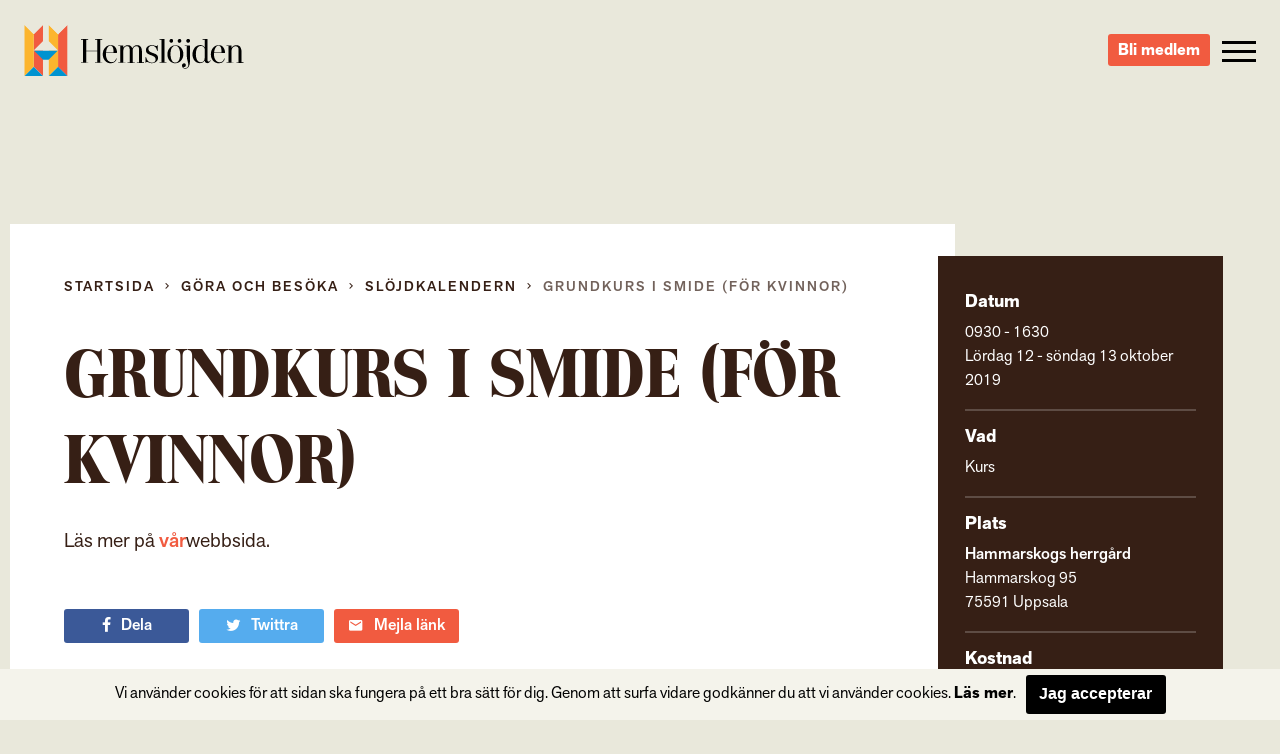

--- FILE ---
content_type: text/html; charset=UTF-8
request_url: https://hemslojden.org/activity/grundkurs-i-smide-for-alla-2/
body_size: 8599
content:
<!--


				`-/+syyhhhyso+:.                 
             -+hmMMMMMMMMMMMMMMMMMds/`            
          -sNMMMMMMMMMMMMMMMMMMMMMMMMMd+`         
        +mMMMMMMMMMMMMMMMMMMMMMMMMMMMMMMMy-       
      /mMMMMMMMMMMMMMMMMMMMMMMMMMMMMMMMMMMMh.     
    `hMMMMMMMMMMMMMMMMMMMMMMMMMMMMMMMMMMMMMMM+    
   -NMMMMMMMMMMMMMMMMMMMMMMMMMMMMMMMMMMMMMMMMMh`  
  -NMMMMMMMMMMMMMMMMMMMMMMMMMMMMMMMMMMMMMMMMMMMh  
 `mMMMMMN:...-mMMMMMMMMMMms/.`   `-/yNMMMMMMMMMMs 
 sMMMMMMMd`   .NMMMMMMMd:             /NMMMMMMMMM-
`MMMMMMMMMh    :MMMMMMs    .ohmmmh+    `mMMMMMMMMy
:MMMMMMMMMMs    +MMMMs    /MMMMMMMMdoooohMMMMMMMMN
/MMMMMMMMMMM+    sMMh     mMMMMMMMMMMMMMMMMMMMMMMM
/MMMMMMMMMMMM/    hm`     dMMMMMNo-.....oMMMMMMMMN
.MMMMMMMMMMMMM-   `.      `hMMMMMMh`    +MMMMMMMMh
 hMMMMMMMMMMMMN.      `.    `/oo+/`     +MMMMMMMM/
 -MMMMMMMMMMMMMm`     hMs-          :ds`+MMMMMMMd 
  +MMMMMMMMMMMMMdoooohMMMMNyo+///oyNMMMNhMMMMMMN. 
   +MMMMMMMMMMMMMMMMMMMMMMMMMMMMMMMMMMMMMMMMMMN.  
    :NMMMMMMMMMMMMMMMMMMMMMMMMMMMMMMMMMMMMMMMd`   
     `yMMMMMMMMMMMMMMMMMMMMMMMMMMMMMMMMMMMMN+     
       -hMMMMMMMMMMMMMMMMMMMMMMMMMMMMMMMMNo`      
         .smMMMMMMMMMMMMMMMMMMMMMMMMMMMd/`        
            -odMMMMMMMMMMMMMMMMMMMMNy+`           
                -/oydmNMMMMNNmhyo:.               



      Handcrafted with Love, Coffee & The_Loop();
             
             { www.vektorgrafik.se }




--><!doctype html><html class="no-js" lang="sv-SE"><head><meta charset="utf-8"><meta http-equiv="X-UA-Compatible" content="IE=edge"><meta name="viewport" content="width=device-width, initial-scale=1.0"><meta class="foundation-mq"><link rel="apple-touch-icon" sizes="180x180" href="https://hemslojden.org/wp-content/themes/Hemslojden/assets/images/favicon/apple-touch-icon.png"><link rel="icon" type="image/png" href="https://hemslojden.org/wp-content/themes/Hemslojden/assets/images/favicon/favicon-32x32.png" sizes="32x32"><link rel="icon" type="image/png" href="https://hemslojden.org/wp-content/themes/Hemslojden/assets/images/favicon/favicon-16x16.png" sizes="16x16"><link rel="manifest" href="https://hemslojden.org/wp-content/themes/Hemslojden/assets/images/favicon/manifest.json"><link rel="mask-icon" href="https://hemslojden.org/wp-content/themes/Hemslojden/assets/images/favicon/safari-pinned-tab.svg" color="#22dd99"><link rel="shortcut icon" href="https://hemslojden.org/wp-content/themes/Hemslojden/assets/images/favicon/favicon.ico"><meta name="msapplication-config" content="https://hemslojden.org/wp-content/themes/Hemslojden/assets/images/favicon/browserconfig.xml"><meta name="theme-color" content="#22dd99"><link rel="pingback" href="https://hemslojden.org/xmlrpc.php"><script src="//use.typekit.net/whn0lnt.js"></script><script>try{Typekit.load({ async: true });}catch(e){}</script><meta name='robots' content='index, follow, max-image-preview:large, max-snippet:-1, max-video-preview:-1'/><title>Grundkurs i smide (för kvinnor) - Hemslöjden – slöjd och hantverk för alla</title><link rel="canonical" href="https://hemslojden.org/activity/grundkurs-i-smide-for-alla-2/"/><meta property="og:locale" content="sv_SE"/><meta property="og:type" content="article"/><meta property="og:title" content="Grundkurs i smide (för kvinnor) - Hemslöjden – slöjd och hantverk för alla"/><meta property="og:description" content="Läs mer på vår webbsida."/><meta property="og:url" content="https://hemslojden.org/activity/grundkurs-i-smide-for-alla-2/"/><meta property="og:site_name" content="Hemslöjden – slöjd och hantverk för alla"/><meta property="article:publisher" content="https://www.facebook.com/hemslojdens/"/><meta name="twitter:card" content="summary_large_image"/><script type="application/ld+json" class="yoast-schema-graph">{"@context":"https://schema.org","@graph":[{"@type":"WebPage","@id":"https://hemslojden.org/activity/grundkurs-i-smide-for-alla-2/","url":"https://hemslojden.org/activity/grundkurs-i-smide-for-alla-2/","name":"Grundkurs i smide (för kvinnor) - Hemslöjden – slöjd och hantverk för alla","isPartOf":{"@id":"https://hemslojden.org/#website"},"datePublished":"2019-05-20T19:57:39+00:00","breadcrumb":{"@id":"https://hemslojden.org/activity/grundkurs-i-smide-for-alla-2/#breadcrumb"},"inLanguage":"sv-SE","potentialAction":[{"@type":"ReadAction","target":["https://hemslojden.org/activity/grundkurs-i-smide-for-alla-2/"]}]},{"@type":"BreadcrumbList","@id":"https://hemslojden.org/activity/grundkurs-i-smide-for-alla-2/#breadcrumb","itemListElement":[{"@type":"ListItem","position":1,"name":"Hem","item":"https://hemslojden.org/"},{"@type":"ListItem","position":2,"name":"Grundkurs i smide (för kvinnor)"}]},{"@type":"WebSite","@id":"https://hemslojden.org/#website","url":"https://hemslojden.org/","name":"Hemslöjden – slöjd och hantverk för alla","description":"Hemslöjden är en ideell organisation med föreningar runt om i landet. Med kunskaper om det handgjorda bidrar vi alla till ett mer hållbart samhälle.","publisher":{"@id":"https://hemslojden.org/#organization"},"potentialAction":[{"@type":"SearchAction","target":{"@type":"EntryPoint","urlTemplate":"https://hemslojden.org/?s={search_term_string}"},"query-input":{"@type":"PropertyValueSpecification","valueRequired":true,"valueName":"search_term_string"}}],"inLanguage":"sv-SE"},{"@type":"Organization","@id":"https://hemslojden.org/#organization","name":"Hemslöjden","url":"https://hemslojden.org/","logo":{"@type":"ImageObject","inLanguage":"sv-SE","@id":"https://hemslojden.org/#/schema/logo/image/","url":"https://hemslojden.org/wp-content/uploads/2017/10/hemslojden_logotyp_liggande_positiv_farg_rgb_lowres.jpg","contentUrl":"https://hemslojden.org/wp-content/uploads/2017/10/hemslojden_logotyp_liggande_positiv_farg_rgb_lowres.jpg","width":904,"height":212,"caption":"Hemslöjden"},"image":{"@id":"https://hemslojden.org/#/schema/logo/image/"},"sameAs":["https://www.facebook.com/hemslojdens/","https://www.instagram.com/hemslojden/","https://www.youtube.com/channel/UCcIRDoutT5LvEf2HSI1HMZA"]}]}</script><link rel='dns-prefetch' href='//ajax.googleapis.com'/><link rel='dns-prefetch' href='//cdn.jsdelivr.net'/><link href='https://fonts.gstatic.com' crossorigin rel='preconnect'/><link rel="alternate" type="application/rss+xml" title="Hemslöjden – slöjd och hantverk för alla &raquo; Webbflöde" href="https://hemslojden.org/feed/"/><link rel="alternate" type="application/rss+xml" title="Hemslöjden – slöjd och hantverk för alla &raquo; Kommentarsflöde" href="https://hemslojden.org/comments/feed/"/><link rel="alternate" title="oEmbed (JSON)" type="application/json+oembed" href="https://hemslojden.org/wp-json/oembed/1.0/embed?url=https%3A%2F%2Fhemslojden.org%2Factivity%2Fgrundkurs-i-smide-for-alla-2%2F"/><link rel="alternate" title="oEmbed (XML)" type="text/xml+oembed" href="https://hemslojden.org/wp-json/oembed/1.0/embed?url=https%3A%2F%2Fhemslojden.org%2Factivity%2Fgrundkurs-i-smide-for-alla-2%2F&#038;format=xml"/><style id='wp-img-auto-sizes-contain-inline-css' type='text/css'>
img:is([sizes=auto i],[sizes^="auto," i]){contain-intrinsic-size:3000px 1500px}
/*# sourceURL=wp-img-auto-sizes-contain-inline-css */</style><style id='wp-block-library-inline-css' type='text/css'>
:root{--wp-block-synced-color:#7a00df;--wp-block-synced-color--rgb:122,0,223;--wp-bound-block-color:var(--wp-block-synced-color);--wp-editor-canvas-background:#ddd;--wp-admin-theme-color:#007cba;--wp-admin-theme-color--rgb:0,124,186;--wp-admin-theme-color-darker-10:#006ba1;--wp-admin-theme-color-darker-10--rgb:0,107,160.5;--wp-admin-theme-color-darker-20:#005a87;--wp-admin-theme-color-darker-20--rgb:0,90,135;--wp-admin-border-width-focus:2px}@media (min-resolution:192dpi){:root{--wp-admin-border-width-focus:1.5px}}.wp-element-button{cursor:pointer}:root .has-very-light-gray-background-color{background-color:#eee}:root .has-very-dark-gray-background-color{background-color:#313131}:root .has-very-light-gray-color{color:#eee}:root .has-very-dark-gray-color{color:#313131}:root .has-vivid-green-cyan-to-vivid-cyan-blue-gradient-background{background:linear-gradient(135deg,#00d084,#0693e3)}:root .has-purple-crush-gradient-background{background:linear-gradient(135deg,#34e2e4,#4721fb 50%,#ab1dfe)}:root .has-hazy-dawn-gradient-background{background:linear-gradient(135deg,#faaca8,#dad0ec)}:root .has-subdued-olive-gradient-background{background:linear-gradient(135deg,#fafae1,#67a671)}:root .has-atomic-cream-gradient-background{background:linear-gradient(135deg,#fdd79a,#004a59)}:root .has-nightshade-gradient-background{background:linear-gradient(135deg,#330968,#31cdcf)}:root .has-midnight-gradient-background{background:linear-gradient(135deg,#020381,#2874fc)}:root{--wp--preset--font-size--normal:16px;--wp--preset--font-size--huge:42px}.has-regular-font-size{font-size:1em}.has-larger-font-size{font-size:2.625em}.has-normal-font-size{font-size:var(--wp--preset--font-size--normal)}.has-huge-font-size{font-size:var(--wp--preset--font-size--huge)}.has-text-align-center{text-align:center}.has-text-align-left{text-align:left}.has-text-align-right{text-align:right}.has-fit-text{white-space:nowrap!important}#end-resizable-editor-section{display:none}.aligncenter{clear:both}.items-justified-left{justify-content:flex-start}.items-justified-center{justify-content:center}.items-justified-right{justify-content:flex-end}.items-justified-space-between{justify-content:space-between}.screen-reader-text{border:0;clip-path:inset(50%);height:1px;margin:-1px;overflow:hidden;padding:0;position:absolute;width:1px;word-wrap:normal!important}.screen-reader-text:focus{background-color:#ddd;clip-path:none;color:#444;display:block;font-size:1em;height:auto;left:5px;line-height:normal;padding:15px 23px 14px;text-decoration:none;top:5px;width:auto;z-index:100000}html :where(.has-border-color){border-style:solid}html :where([style*=border-top-color]){border-top-style:solid}html :where([style*=border-right-color]){border-right-style:solid}html :where([style*=border-bottom-color]){border-bottom-style:solid}html :where([style*=border-left-color]){border-left-style:solid}html :where([style*=border-width]){border-style:solid}html :where([style*=border-top-width]){border-top-style:solid}html :where([style*=border-right-width]){border-right-style:solid}html :where([style*=border-bottom-width]){border-bottom-style:solid}html :where([style*=border-left-width]){border-left-style:solid}html :where(img[class*=wp-image-]){height:auto;max-width:100%}:where(figure){margin:0 0 1em}html :where(.is-position-sticky){--wp-admin--admin-bar--position-offset:var(--wp-admin--admin-bar--height,0px)}@media screen and (max-width:600px){html :where(.is-position-sticky){--wp-admin--admin-bar--position-offset:0px}}
/*wp_block_styles_on_demand_placeholder:697eab51f16f4*/
/*# sourceURL=wp-block-library-inline-css */</style><style id='classic-theme-styles-inline-css' type='text/css'>
/*! This file is auto-generated */
.wp-block-button__link{color:#fff;background-color:#32373c;border-radius:9999px;box-shadow:none;text-decoration:none;padding:calc(.667em + 2px) calc(1.333em + 2px);font-size:1.125em}.wp-block-file__button{background:#32373c;color:#fff;text-decoration:none}
/*# sourceURL=/wp-includes/css/classic-themes.min.css */</style><link rel='stylesheet' id='site-css-css' href='https://hemslojden.org/wp-content/themes/Hemslojden/assets/css/style.min.css?ver=1.1.8' type='text/css' media='all'/><link rel='stylesheet' id='vendor-css-external-css' href='https://cdn.jsdelivr.net/npm/select2@4.0.12/dist/css/select2.min.css?ver=6.9' type='text/css' media='all'/><script type="text/javascript" src="//ajax.googleapis.com/ajax/libs/jquery/1.12.0/jquery.min.js?ver=6.9" id="jquery-js"></script><script type="text/javascript" src="https://cdn.jsdelivr.net/npm/select2@4.0.12/dist/js/select2.min.js?ver=6.9" id="vendor-js-external-js"></script><link rel="https://api.w.org/" href="https://hemslojden.org/wp-json/"/><link rel='shortlink' href='https://hemslojden.org/?p=50361'/><script>(function(w,d,s,l,i){w[l]=w[l]||[];w[l].push({'gtm.start':
		new Date().getTime(),event:'gtm.js'});var f=d.getElementsByTagName(s)[0],
		j=d.createElement(s),dl=l!='dataLayer'?'&l='+l:'';j.async=true;j.src=
		'https://www.googletagmanager.com/gtm.js?id='+i+dl;f.parentNode.insertBefore(j,f);
		})(window,document,'script','dataLayer','GTM-W6PGDHS');</script></head><body class="wp-singular activity-template-default single single-activity postid-50361 wp-theme-Hemslojden" data-ajax-url="https://hemslojden.org/wp-admin/admin-ajax.php"><noscript><iframe src="https://www.googletagmanager.com/ns.html?id=GTM-W6PGDHS" height="0" width="0" style="display:none;visibility:hidden"></iframe></noscript><div class="access-links text-center"><a href="#main" tabindex="1" class="show-on-focus">Gå direkt till innehållet</a></div><section class="page-header"><div class="page-header__content top-bar"><div class="top-bar__item top-bar__item--left"><a href="https://hemslojden.org" class="page-header__logo">Hemslöjden – slöjd och hantverk för alla</a><div class="prefix-menu hide-for-large">Jag vill...</div></div><div class="top-bar__item top-bar__item--right height-100"><div class="hide-for-medium height-100"><div class="search-button height-100"><div class="icon-search icon-search--mobile"></div></div><div class="search-container"><form id="#main-search" role="search" method="get" class="search-form" action="https://hemslojden.org/"><label><input type="search" class="search-field " placeholder="Vad letar du efter?" value="" name="s" title="Search for:"/></label><input type="submit" class="search-submit"/></form></div></div><a class="link-button link-button-a link-button-a-menu" href="https://hemslojden.membersite.se/Membership/BuyMembership" target="_blank">Bli medlem</a><button type="button" class="menu-toggle" data-toggle="off-canvas-nav"><span class="hamburger"><span class="hamburger__bar hamburger__bar--white"></span><span class="hamburger__bar hamburger__bar--white"></span><span class="hamburger__bar hamburger__bar--white"></span></span></button><div class="social-links-wrap"><a href="https://www.instagram.com/hemslojden/" class="instagram-link icon-instagram" target="_blank"></a><a href="https://sv-se.facebook.com/hemslojdens/" class="facebook-link icon-facebook" target="_blank"> </a><a href="https://www.youtube.com/channel/UCcIRDoutT5LvEf2HSI1HMZA/videos" class="youtube-link icon-youtube" target="_blank"></a></div><div class="show-for-large"><div><div class="language-container box-shadow "><div class="language-heading"><span class="icon-language"></span><a href="#">Info in other languages</a><span class="icon-arrow-down"></span></div><div class="language-dropdown"><ul id="language-menu" class="vertical menu  row"><li id="menu-item-33866"><a href="https://hemslojden.org/in-english/">In English</a></li></ul></div></div></div><div class="search-medium-up"><form id="#main-search" role="search" method="get" class="search-form" action="https://hemslojden.org/"><label><input type="search" class="search-field " placeholder="Vad letar du efter?" value="" name="s" title="Search for:"/></label><input type="submit" class="search-submit"/></form></div></div></div></div></section><div class="global-nav"><div class="row show-for-medium-only space-large"><div class="column medium-6"><div class="language-container box-shadow "><div class="language-heading"><span class="icon-language"></span><a href="#">Info in other languages</a><span class="icon-arrow-down"></span></div><div class="language-dropdown"><ul id="language-menu" class="vertical menu  row"><li><a href="https://hemslojden.org/in-english/">In English</a></li></ul></div></div></div><div class="column medium-6"><div class="search-medium-up"><form id="#main-search" role="search" method="get" class="search-form" action="https://hemslojden.org/"><label><input type="search" class="search-field " placeholder="Vad letar du efter?" value="" name="s" title="Search for:"/></label><input type="submit" class="search-submit"/></form></div></div></div><div class="row"><div class="prefix-menu show-for-large push-up">Jag vill...</div></div><ul id="menu-huvudmeny" class="vertical menu row"><li class="menu__item has-children level-0 small-12 medium-6 large-4 column"><a class="menu__link" href="https://hemslojden.org/gora-och-besoka/"><i class="ico-plus"></i>Göra och besöka</a><ul class="sub-menu"><li class="menu__item  level-1"><a class="menu__link" href="https://hemslojden.org/gora-och-besoka/slojdkalendern/">Slöjdkalendern</a></li><li class="menu__item  level-1"><a class="menu__link" href="https://hemslojden.org/gora-och-besoka/hemslojdsbutiker/">Hemslöjdsbutiker</a></li><li class="menu__item  level-1"><a class="menu__link" href="https://hemslojden.org/gora-och-besoka/1-kvm-lin-2/">1 kvm lin</a></li></ul></li><li class="menu__item has-children level-0 small-12 medium-6 large-4 column"><a class="menu__link" href="https://hemslojden.org/fa-kunskap/"><i class="ico-plus"></i>&#8230;få kunskap</a><ul class="sub-menu"><li class="menu__item  level-1"><a class="menu__link" href="https://hemslojden.org/fa-kunskap/gesall-mastare/">Gesäll- och mästarbrev</a></li><li class="menu__item  level-1"><a class="menu__link" href="https://hemslojden.org/fa-kunskap/stipendier/">Stipendier</a></li><li class="menu__item has-children level-1"><a class="menu__link" href="https://hemslojden.org/fa-kunskap/hemslojdenssamlingar/"><i class="ico-plus"></i>Hemslöjdens samlingar</a><ul class="sub-menu"><li class="menu__item  level-2"><a class="menu__link" href="https://hemslojden.org/fa-kunskap/hemslojdenssamlingar/zickermans-studiesamling/">Zickermans studiesamling</a></li></ul></li><li class="menu__item  level-1"><a class="menu__link" href="https://hemslojden.org/fa-kunskap/skogens-material/">Skogens material</a></li><li class="menu__item  level-1"><a class="menu__link" href="https://hemslojden.org/fa-kunskap/om-ull/">Om ull</a></li><li class="menu__item  level-1"><a class="menu__link" href="https://hemslojden.org/fa-kunskap/korgar/">Korgar</a></li><li class="menu__item  level-1"><a class="menu__link" href="https://hemslojden.org/fa-kunskap/1-kvm-lin-2/linets-historia/">Om lin</a></li><li class="menu__item has-children level-1"><a class="menu__link" href="https://hemslojden.org/om-hemslojden/"><i class="ico-plus"></i>Om Hemslöjden</a><ul class="sub-menu"><li class="menu__item  level-2"><a class="menu__link" href="https://hemslojden.org/om-hemslojden/organisation/">Organisation</a></li><li class="menu__item  level-2"><a class="menu__link" href="https://hemslojden.org/om-hemslojden/hemslojdens-styrelse/">Riksförbundets styrelse</a></li><li class="menu__item  level-2"><a class="menu__link" href="https://hemslojden.org/om-hemslojden/historia/">Hemslöjden – från starten till idag</a></li><li class="menu__item  level-2"><a class="menu__link" href="https://hemslojden.org/om-hemslojden/hemslojdens-personuppgiftspolicy/">Hemslöjdens personuppgiftspolicy</a></li><li class="menu__item  level-2"><a class="menu__link" href="https://hemslojden.org/fa-kunskap/tidningen-hemslojd/">Tidningen Hemslöjd</a></li><li class="menu__item  level-2"><a class="menu__link" href="https://hemslojden.org/fa-kunskap/hemslojdens-forlag/">Hemslöjdens förlag</a></li></ul></li></ul></li><li class="menu__item has-children level-0 small-12 medium-6 large-4 column"><a class="menu__link" href="https://hemslojden.org/engagera-mig/"><i class="ico-plus"></i>&#8230;engagera mig</a><ul class="sub-menu"><li class="menu__item  level-1"><a class="menu__link" href="https://hemslojden.org/engagera-mig/bli-medlem/">Bli medlem</a></li><li class="menu__item  level-1"><a class="menu__link" href="https://hemslojden.org/engagera-mig/medlemsforeningar/">Medlemsföreningar</a></li><li class="menu__item has-children level-1"><a class="menu__link" href="https://hemslojden.org/for-medlemsforeningarna/"><i class="ico-plus"></i>För medlemsföreningarna</a><ul class="sub-menu"><li class="menu__item  level-2"><a class="menu__link" href="https://hemslojden.org/for-medlemsforeningarna/forbundsstamma/">Förbundsstämma</a></li><li class="menu__item  level-2"><a class="menu__link" href="https://hemslojden.org/for-medlemsforeningarna/foreningsmoten/">Föreningsmöten</a></li><li class="menu__item  level-2"><a class="menu__link" href="https://hemslojden.org/for-medlemsforeningarna/verktygsladan/hemslojdens-kurser-2/">Arrangörsinfo om: Hemslöjdens kurser</a></li><li class="menu__item has-children level-2"><a class="menu__link" href="https://hemslojden.org/for-medlemsforeningarna/verktygsladan/"><i class="ico-plus"></i>Verktygslådan</a><ul class="sub-menu"><li class="menu__item  level-3"><a class="menu__link" href="https://hemslojden.org/for-medlemsforeningarna/verktygsladan/styrochverksamhetsdokument/">Styr- och verksamhetsdokument</a></li><li class="menu__item  level-3"><a class="menu__link" href="https://hemslojden.org/for-medlemsforeningarna/verktygsladan/foreningskunskap/">Föreningskunskap</a></li><li class="menu__item  level-3"><a class="menu__link" href="https://hemslojden.org/for-medlemsforeningarna/verktygsladan/hemslojdens-varumarkesplattform-3/">Varumärkesplattform</a></li><li class="menu__item  level-3"><a class="menu__link" href="https://hemslojden.org/for-medlemsforeningarna/verktygsladan/visuellidentitet/">Visuell identitet</a></li><li class="menu__item  level-3"><a class="menu__link" href="https://hemslojden.org/for-medlemsforeningarna/verktygsladan/mfmaterial/">Gemensamt material</a></li><li class="menu__item  level-3"><a class="menu__link" href="https://hemslojden.org/for-medlemsforeningarna/verktygsladan/manualwebben/">Manual för webben</a></li><li class="menu__item  level-3"><a class="menu__link" href="https://hemslojden.org/for-medlemsforeningarna/verktygsladan/manualer-for-hemslojdens-samlingar/">Manual för Hemslöjdens samlingar</a></li><li class="menu__item  level-3"><a class="menu__link" href="https://hemslojden.org/for-medlemsforeningarna/verktygsladan/slojdklubben/">Slöjdverksamhet för barn och unga</a></li></ul></li></ul></li></ul></li><li class="menu__item has-children level-0 small-12 medium-6 large-4 column"><a class="menu__link" href="https://hemslojden.org/om-hemslojden/kontakt/"><i class="ico-plus"></i>Kontakt</a><ul class="sub-menu"><li class="menu__item  level-1"><a class="menu__link" href="https://hemslojden.org/om-hemslojden/kontakt/medarbetare/">Medarbetare</a></li><li class="menu__item  level-1"><a class="menu__link" href="https://hemslojden.org/om-hemslojden/kontakt/press/">Press</a></li></ul></li><li class="menu__item is-active-parent has-children level-0 small-12 medium-6 large-4 column"><a class="menu__link" href="https://hemslojden.org/nyheter/"><i class="ico-plus"></i>Nyheter</a><ul class="sub-menu"><li class="menu__item  level-1"><a class="menu__link" href="https://hemslojden.org/category/1-kvm-lin/">1 kvm lin</a></li><li class="menu__item  level-1"><a class="menu__link" href="https://hemslojden.org/category/hemslojdens-samlingar/">Hemslöjdens samlingar</a></li><li class="menu__item  level-1"><a class="menu__link" href="https://hemslojden.org/category/ovriga-nyheter/">Övriga nyheter</a></li><li class="menu__item  level-1"><a class="menu__link" href="https://hemslojden.org/category/ovriga-nyheter/korgar/">Korgar</a></li></ul></li></ul><div class="row text-center language-mobile-container"><div class="column small-12 push-down language-mobile"><div class="language-container box-shadow "><div class="language-heading"><span class="icon-language"></span><a href="#">Info in other languages</a><span class="icon-arrow-down"></span></div><div class="language-dropdown"><ul id="language-menu" class="vertical menu  row"><li><a href="https://hemslojden.org/in-english/">In English</a></li></ul></div></div></div><a class="link-button link-button-a link-button-a-menu link-button-a-mobile" href="https://hemslojden.membersite.se/Membership/BuyMembership" target="_blank">Bli medlem</a><div class="small-12 push-down push-up"><a class="underline" href="mailto:info@hemslojden.org">info@hemslojden.org</a><p class="nomarg underline">+46 (0)8-54 54 94 50</p></div><div class="column small-6 small-offset-3 push-down socal-icons"><div class="social-links-wrap"><a href="https://www.instagram.com/hemslojden/" class="instagram-link icon-instagram" target="_blank"></a><a href="https://sv-se.facebook.com/hemslojdens/" class="facebook-link icon-facebook" target="_blank"> </a><a href="https://www.youtube.com/channel/UCcIRDoutT5LvEf2HSI1HMZA/videos" class="youtube-link icon-youtube" target="_blank"></a></div></div></div></div></div><section id="bg-image" class="top-section top-section--no-image relative bg-transparent"></section><main id="main" class="main-section main" role="main"><div class="row"><div class="column large-9 small-12 main-content"><div class="article-wrapper"><div class="breadcrumbs"><div class="row"><div class="column small-12"><nav class="breadcrumb"><a class="breadcrumb__link breadcrumb__link--home" href="https://hemslojden.org/">Startsida</a><span class="breadcrumb__separator icon-arrow-right"></span><a class="breadcrumb__link" href="https://hemslojden.org/gora-och-besoka/">Göra och besöka</a><span class="breadcrumb__separator icon-arrow-right"></span><a class="breadcrumb__link" href="https://hemslojden.org/gora-och-besoka/slojdkalendern/">Slöjdkalendern</a><span class="breadcrumb__separator icon-arrow-right"></span><a class="breadcrumb__link is-active hakan6" href="https://hemslojden.org/activity/grundkurs-i-smide-for-alla-2/">Grundkurs i smide (för kvinnor)</a></nav></div></div></div><article id="post-50361" class="post-50361 activity type-activity status-publish hentry tag-smide wp-sticky" role="article" itemscope itemtype="http://schema.org/WebPage"><header class="article-header"><h1 class="page-title">Grundkurs i smide (för kvinnor)</h1></header><section class="entry-content" itemprop="articleBody"><p>Läs mer på <a href="https://hemslojden.org/forening/uppsala-lan/" target="_blank" rel="noopener noreferrer">vår</a>webbsida.</p></section><div class="row"><div class="columns small-12 margin-top-medium social-share"><a href="#" class="social-link fb" data-type="facebook" data-href="https://hemslojden.org/activity/grundkurs-i-smide-for-alla-2/"><span class="icon-facebook"></span><span class="text ">Dela</span></a><a href="#" class="social-link twitter" data-type="twitter" data-href="https://hemslojden.org/activity/grundkurs-i-smide-for-alla-2/"><span class="icon-twitter"></span><span class="text">Twittra</span></a><a href="mailto:?subject=Tips från Hemslöjden&body=https://hemslojden.org/activity/grundkurs-i-smide-for-alla-2/" class="social-link mail"><span class="icon-mail"></span><span class="text">Mejla länk</span></a></div></div><footer class="article-footer"></footer></article></div></div><aside class="aside column large-3 small-12" role="complementary"><div class="aside__item bg-brown"><div class="box"><h3 class="box-title">Datum</h3><p class="box-content"><span class="meta-time">0930 - 1630</span><br><span class="meta-date">Lördag 12 - söndag 13 oktober 2019</span></p></div><div class="box"><h3 class="box-title">Vad</h3><p class="box-content">Kurs</p></div><div class="box"><h3 class="box-title">Plats</h3><div class="box-content"><p><strong>Hammarskogs herrgård</strong><br/>	Hammarskog 95<br/>	75591								Uppsala</p></div></div><div class="box"><h3 class="box-title">Kostnad</h3><p class="box-content"><strong>För medlemmar: 2100 kr</strong><br/><strong>Övriga: 2100 kr</strong></p><p class="box-content"><strong>Max antal deltagare: Begränsat antal platser</strong></p><button class="signup-activity" data-open="modal-activity">Anmäl dig här!</button></div><div class="box"><h3 class="box-title">Arrangör</h3><p class="box-content"><a href=""><strong>No post title found</strong></a></p></div><div class="box box-tag"><h3 class="box-title">Taggar</h3><p class="box-content"><a href="https://hemslojden.org/tag/smide/" rel="tag">smide</a></p></div></div></div></aside></div></main><div class="medium reveal" id="modal-activity" data-reveal><button class="close-button" data-close aria-label="Close modal" type="button"><span aria-hidden="true">&times;</span></button><div class="row "><div class="column small-12 bg-light-beige"><div id="activity_signup" class="row"><div class=" column small-12"><div class="text-center"><h2 class="modal-title">Anmälan till "<strong>Grundkurs i smide (för kvinnor)</strong>"</h2><p class="breadcrumbs">Fyll i alla fält med en asterix (&#42;) nedan för att anmäla dig till aktiviteten</p></div></div></div><div class="ajax-loader"><span></span></div><p class="form-message success thank-you">Du är nu anmäld till "<strong>Grundkurs i smide (för kvinnor)</strong>"!</p><form class="column small-12  activity-signup-form" method="POST" action=""><input type="hidden" name="form_submit" value="1"><div class="column small-12 push-up push-down text-center"><fieldset><legend>Är du medlem i Hemslöjdsföreningen?</legend><input type="radio" name="member" id="member_true" value="true"> <label for="member_true">Ja</label><input type="radio" name="member" id="member_false" value="false"> <label for="member_false">Nej</label></fieldset></div><div class="row"><div class="column small-12 medium-6"><label class="form-label">Medlemsnummer											<input class="form-control" id="member_no" type="text" name="member_no" value=""></label></div><div class="column small-12 medium-6"><label class="form-label">Namn&#42;											<input class="form-control form-control-required" type="text" name="name" id="name" required/><span class="form-error">Skriv ditt namn</span></label></div></div><div class="row"><div class="column small-12 medium-6"><label class="form-label">E-post&#42;										<input class="form-control form-control-required" type="email" name="email" id="email" required/><span class="form-error">Skriv din e-post</span></label></div><div class="column small-12 medium-6"><label class="form-label">Telefonnummer&#42;										<input class="form-control form-control-required" type="text" name="phone" id="phone" required/><span class="form-error">Skriv ditt telefonnummer</span></label></div></div><div class="row"><div class="column small-12 medium-6"><label class="form-label">Adress&#42;										<input class="form-control form-control-required" type="text" name="address" id="address" required/><span class="form-error">Skriv din adress</span></label></div><div class="column small-12 medium-6"><label class="form-label">Postnummer										<input class="form-control" type="text" name="postal_code" id="postal_code"/></label></div></div><div class="row"><div class="column small-12 medium-6"><label class="form-label">Stad										<input class="form-control" type="text" name="city" id="city"/></label></div><div class="column small-12 medium-6"><label class="form-label">Meddelande										<textarea class="form-control form-control-textarea" name="message"></textarea></label></div></div><div class="row"><div class="column small-12 medium-12 gdpr-checkbox"><input type="checkbox" name="gdpr" value="" id="gdpr"><label for="gdpr" class="gdpr-label">Jag godkänner att mina uppgifter angivna i formuläret hanteras av Hemslöjden enligt Dataskyddsförordningen, GDPR. Uppgifterna behövs för att hantera din anmälan och lämnas aldrig ut till något företag, annan organisation eller privatperson.</label><p class="form-error-gdpr">Var god fyll i checkboxen ovan, för att godkänna att Hemslöjden hanterar din information!</p></div></div><input type="hidden" value="50361" name="post_id"><input type="hidden" value="kurser@hammarskogssmederna.se" name="register_email"><div class="column medium-8 medium-offset-2 push-down"><input type="submit" value="Skicka" class="form-submit signup-activity"></div></form></div></div></div></div><footer class="row expanded footer" role="contentinfo" style="background:url(https://hemslojden.org/wp-content/uploads/2017/10/halm-hemslojden-1800x632.jpg);background-size:cover;background-repeat:no-repeat;background-position:center center;background-color:#000;"><div class="column small-12"><div class="row footer__inner bg-white box-shadow"><div class="column small-12 medium-6 nopad-left"><a href="https://hemslojden.org" class="footer__logo">Hemslöjden – slöjd och hantverk för alla</a><a class="mail-a" href="mailto:info@hemslojden.org?subject=hemslöjden.org kontakt via hemsidan">info@hemslojden.org</a><a class="phone-a" href="tel:+46854549450">+46 (0)8-545 494 50</a><p class="source-org copyright">&copy; Hemslöjden – slöjd och hantverk för alla 2026</p></div><div class="column small-12 medium-6 nopad-left nopad-right second-col"><p class="footer-description">hemslojden.org är Svenska Hemslöjdsföreningarnas Riksförbunds hemsida. Hemslöjden är en ideell organisation som i över 110 år arbetat med att visa värdet av det handgjorda skapandet. Riksförbundet äger Hemslöjd Media Sverige AB där tidningen Hemslöjd ingår.</p><a href="https://hemslojden.membersite.se/Home/MyProfile">Inloggning för medlemmar</a><a rel="nofollow" target="_blank" href="http://www.hemslojd.se">Tidningen Hemslöjd</a></div></div></div></footer><div class="cookie-disclaimer hide"><p class="small no-margin">Vi använder cookies för att sidan ska fungera på ett bra sätt för dig. Genom att surfa vidare godkänner du att vi använder cookies. <a href=" https://hemslojden.org/om-cookies/ " rel="nofollow">Läs mer</a>.</p><button class="remove-cookie-disclaimer">Jag accepterar</button></div><script type="speculationrules">{"prefetch":[{"source":"document","where":{"and":[{"href_matches":"/*"},{"not":{"href_matches":["/wp-*.php","/wp-admin/*","/wp-content/uploads/*","/wp-content/*","/wp-content/plugins/*","/wp-content/themes/Hemslojden/*","/*\\?(.+)"]}},{"not":{"selector_matches":"a[rel~=\"nofollow\"]"}},{"not":{"selector_matches":".no-prefetch, .no-prefetch a"}}]},"eagerness":"conservative"}]}</script><script type="text/javascript" src="https://hemslojden.org/wp-content/themes/Hemslojden/scripts/global.js?ver=1.0.0" id="aoh-global-js"></script><script type="text/javascript" src="https://hemslojden.org/wp-content/themes/Hemslojden/scripts/social/twitter.js?ver=1.0.0" id="social-twitter-js"></script><script type="text/javascript" src="https://hemslojden.org/wp-content/themes/Hemslojden/scripts/social/facebook.js?ver=1.0.0" id="social-facebook-js"></script><script type="text/javascript" src="https://hemslojden.org/wp-content/themes/Hemslojden/scripts/Bazooka/Hemslojden/Handlers/SearchHandler.js?ver=1.0.0" id="aoh-searchhandler-js"></script><script type="text/javascript" src="https://hemslojden.org/wp-content/themes/Hemslojden/scripts/Bazooka/Hemslojden/Handlers/ActivitySignUpHandler.js?ver=1.0.1" id="aoh-activitysignuphandler-js"></script><script type="text/javascript" src="https://hemslojden.org/wp-content/themes/Hemslojden/scripts/Bazooka/Hemslojden/Core.js?ver=1.0.0" id="aoh-core-js"></script><script type="text/javascript" src="https://hemslojden.org/wp-content/themes/Hemslojden/scripts/main.js?ver=1.0.0" id="aoh-main-js"></script><script type="text/javascript" src="https://hemslojden.org/wp-content/themes/Hemslojden/assets/js/vendor.min.js?ver=1.1.8" id="vendor-js-js"></script><script type="text/javascript" src="https://hemslojden.org/wp-content/themes/Hemslojden/assets/js/app.min.js?ver=1.1.8" id="app-js-js"></script>		
	</body>
</html> <!-- end page -->








			

